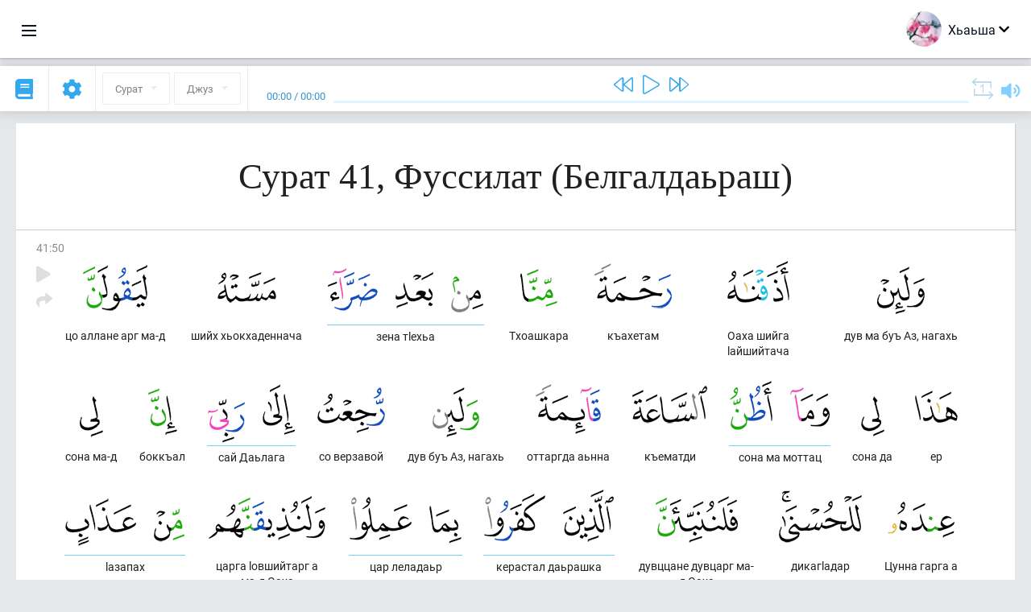

--- FILE ---
content_type: text/html; charset=UTF-8
request_url: https://inh.quranacademy.org/quran/41:50
body_size: 8158
content:
<!DOCTYPE html>
<html lang="inh" dir="ltr">
  <head>
    <meta charset="utf-8">
    <title>Сура 41 Фуссилат (Белгалдаьраш). Читать и слушать Коран · Академия Корана</title>
    <meta name="description" content="Читать и слушать Коран: Арабский, перевод, перевод по словам и толкование (тафсир). Сура 41 Фуссилат (Белгалдаьраш). Доступные переводы: .">

    <meta name="keywords" content="Деша, Слушать, Коран, quran.surah, quran.ayah, Белгалдаьраш, Фуссилат">

    <meta http-equiv="X-UA-Compatible" content="IE=edge">
    <meta name="viewport" content="width=device-width, initial-scale=1, user-scalable=no">


<script>
    window.Loader = new function () {
        var self = this

        this.onFullLoadFirstCallbacks = [];
        this.onFullLoadCallbacks = [];

        this.isLoaded = false;

        this.loadedStylesheets = [];

        function runCallbacks(callbacks) {
            var errors = [];

            callbacks.map(function (callback) {
                try {
                    callback();
                } catch (e) {
                    errors.push(e);
                }
            });

            return errors
        }

        this.onFullLoad = function(callback) {
            if (this.isLoaded) {
                callback();
            } else {
                this.onFullLoadCallbacks.push(callback);
            }
        };

        this.onFullLoadFirst = function(callback) {
            if (this.isLoaded) {
                callback();
            } else {
                this.onFullLoadFirstCallbacks.push(callback);
            }
        };

        this.loaded = function () {
            const firstCallbackErrors = runCallbacks(this.onFullLoadFirstCallbacks);
            const callbackErrors = runCallbacks(this.onFullLoadCallbacks);

            this.isLoaded = true;

            firstCallbackErrors.map(function (e) {
                throw e;
            });

            callbackErrors.map(function (e) {
                throw e;
            });
        };
    };
</script><link rel="shortcut icon" href="/favicons/favicon.ico" type="image/x-icon">
<link rel="icon" type="image/png" href="/favicons/favicon-32x32.png" sizes="32x32">
<link rel="icon" type="image/png" href="/favicons/android-chrome-192x192.png" sizes="192x192">
<link rel="icon" type="image/png" href="/favicons/favicon-96x96.png" sizes="96x96">
<link rel="icon" type="image/png" href="/favicons/favicon-16x16.png" sizes="16x16">
<link rel="apple-touch-icon" sizes="57x57" href="/favicons/apple-touch-icon-57x57.png">
<link rel="apple-touch-icon" sizes="60x60" href="/favicons/apple-touch-icon-60x60.png">
<link rel="apple-touch-icon" sizes="72x72" href="/favicons/apple-touch-icon-72x72.png">
<link rel="apple-touch-icon" sizes="76x76" href="/favicons/apple-touch-icon-76x76.png">
<link rel="apple-touch-icon" sizes="114x114" href="/favicons/apple-touch-icon-114x114.png">
<link rel="apple-touch-icon" sizes="120x120" href="/favicons/apple-touch-icon-120x120.png">
<link rel="apple-touch-icon" sizes="144x144" href="/favicons/apple-touch-icon-144x144.png">
<link rel="apple-touch-icon" sizes="152x152" href="/favicons/apple-touch-icon-152x152.png">
<link rel="apple-touch-icon" sizes="180x180" href="/favicons/apple-touch-icon-180x180.png">
<link rel="manifest" href="/favicons/manifest.json">
<meta name="msapplication-TileColor" content="#5e1596">
<meta name="msapplication-TileImage" content="/favicons/mstile-144x144.png">
<meta name="msapplication-config" content="/favicons/browserconfig.xml">
<meta name="theme-color" content="#ffffff"><link rel="stylesheet" href="https://use.typekit.net/srz0rtf.css">

<link href="/compiled/browser/app.6a5c3dc06d11913ad7bb.css" rel="stylesheet" type="text/css" />
<script type="application/ld+json">
{
  "@context" : "http://schema.org",
  "@type" : "Organization",
  "name" : "Академия Корана",
  "url" : "https://inh.quranacademy.org",
  "description": "КъурIана Академе Iарбий мотт а КъурIан а моллагIча даржан тIара дIадоладенна Iомаде аьттув ба шун, иштта шун аьттув ба ТIеххьарча Йоазонах лаьца эггара лоархIамегIдар ха а.  ",
  "sameAs" : [
    "https://www.facebook.com/quranacademy",
    "https://twitter.com/quranacademy",
    "https://plus.google.com/u/0/+HolyQuranAcademy",
    "https://www.instagram.com/holyquranacademy",
    "https://www.youtube.com/holyquranacademy",
    "https://www.linkedin.com/company/quranacademy",
    "https://www.pinterest.com/holyquranworld",
    "https://soundcloud.com/quranacademy",
    "https://quranacademy.tumblr.com",
    "https://github.com/quranacademy",
    "https://vk.com/quranacademy",
    "https://medium.com/@quranacademy",
    "https://ok.ru/quranacademy",
    "https://telegram.me/quranacademy",
    "https://www.flickr.com/photos/quranacademy",
    "https://vk.com/holyquranworld"
  ]
}
</script>


<meta name="dmca-site-verification" content="ZjdvMVBwZ3UyN3ZpZ3JmVjQyeEZocExQalVLa21PMnRxZnowZnZpWEU2UT01" />



  </head>
  <body class="ltr-mode"><div id="react-module-6971894e212c1" class=" react-module-header"></div>
            <script>
                Loader.onFullLoadFirst(function () {
                    mountReactComponent('react-module-6971894e212c1', 'header', {"navigationMenuActiveItemCode":"quran","encyclopediaAvailable":false,"str":{"adminPanel":"\u0410\u0434\u043c\u0438\u043d\u0438\u0441\u0442\u0440\u0430\u0442\u043e\u0440\u0430 \u043a\u0435\u0440\u0442\u0435\u0440\u0430 \u043e\u0430\u0433I\u0443\u0432","bookmarks":"\u0417\u0430\u043a\u043b\u0430\u0434\u043a\u0438","encyclopedia":"\u042d\u043d\u0446\u0438\u043a\u043b\u043e\u043f\u0435\u0434\u0438","guest":"\u0425\u044c\u0430\u044c\u0448\u0430","help":"\u041f\u043e\u043c\u043e\u0449\u044c","interactiveLessons":"\u0418\u043d\u0442\u0435\u0440\u0430\u043a\u0442\u0438\u0432\u043d\u0438 \u0443\u0440\u043e\u043a\u0430\u0448","logIn":"\u0427\u0443\u0432\u0430\u043b\u0430 \/ \u0447\u0443\u044f\u043b\u0430","logOut":"\u0410\u0440\u0430\u0432\u0430\u043b\u0430","memorization":"\u0417\u0430\u0443\u0447\u0438\u0432\u0430\u043d\u0438\u0435 \u041a\u043e\u0440\u0430\u043d\u0430","profile":"\u041f\u0440\u043e\u0444\u0438\u043b\u044c","quran":"\u041a\u043e\u0440\u0430\u043d","settings":"\u041e\u0442\u0442\u0430\u043c\u0430\u0448","siteSections":"\u0420\u0430\u0437\u0434\u0435\u043b\u044b \u0441\u0430\u0439\u0442\u0430"},"urls":{"adminPanel":"https:\/\/inh.quranacademy.org\/admin","encyclopedia":"https:\/\/inh.quranacademy.org\/encyclopedia","helpCenter":"https:\/\/inh.quranacademy.org\/help","interactiveLessons":"https:\/\/inh.quranacademy.org\/courses","login":"https:\/\/inh.quranacademy.org\/login","memorization":"https:\/\/inh.quranacademy.org\/memorization","profile":"https:\/\/inh.quranacademy.org\/profile","quran":"https:\/\/inh.quranacademy.org\/quran","settings":"https:\/\/inh.quranacademy.org\/profile\/settings\/personal-information"}}, 'render', true)
                });
            </script>
        
    <div id="content">
<div class="page-container"><div id="react-module-6971894e1f595" class=" react-module-quran"></div>
            <script>
                Loader.onFullLoadFirst(function () {
                    mountReactComponent('react-module-6971894e1f595', 'quran', {"displayMode":"ayah","currentSuraNum":41,"currentSura":{"id":41,"basmala":true,"type_id":1,"ayats_count":54,"juz_num":24,"juz_page":13,"hizb_num":48,"hizb_page":5,"rub_num":190,"ayat_begin_id":4219,"ayat_end_id":4272,"number":41,"arabic_name":"\u0641\u0635\u0644\u062a","text":{"id":1434,"name":"\u0411\u0435\u043b\u0433\u0430\u043b\u0434\u0430\u044c\u0440\u0430\u0448","sura_id":41,"language_id":44,"transliteration":"\u0424\u0443\u0441\u0441\u0438\u043b\u0430\u0442","about_markdown":"","about_html":""}},"basmalaAyat":{"id":1,"surahNumber":1,"juzNumber":1,"number":1,"sajdah":false,"wordGroups":[{"id":2275563,"ayahId":1,"surahNumber":1,"ayahNumber":1,"index":0,"text":"\u0410\u043b\u043b\u0430\u0445l\u0430 \u0446l\u0435\u0440\u0430\u0446\u0430","words":[{"id":1,"surahNumber":1,"ayahNumber":1,"order":1,"hasOwnImage":true,"imageWidth":88,"imageHeight":100,"text":"\u0410\u043b\u043b\u0430\u0445l\u0430 \u0446l\u0435\u0440\u0430\u0446\u0430"},{"id":2,"surahNumber":1,"ayahNumber":1,"order":2,"hasOwnImage":true,"imageWidth":40,"imageHeight":100,"text":"*"}],"isLastWordGroupOfAyah":false},{"id":2275564,"ayahId":1,"surahNumber":1,"ayahNumber":1,"index":1,"text":"\u041a\u044a\u0430\u0445\u0435\u0442\u0430\u043c\u0435 \u0432\u043e\u043b\u0447\u0430","words":[{"id":3,"surahNumber":1,"ayahNumber":1,"order":3,"hasOwnImage":true,"imageWidth":131,"imageHeight":100,"text":"\u041a\u044a\u0430\u0445\u0435\u0442\u0430\u043c\u0435 \u0432\u043e\u043b\u0447\u0430"}],"isLastWordGroupOfAyah":false},{"id":2275565,"ayahId":1,"surahNumber":1,"ayahNumber":1,"index":2,"text":"\u041a\u044a\u0430\u0445\u0435\u0442\u0430\u043c \u0431\u0435\u0448 \u0432\u043e\u043b\u0447\u0430","words":[{"id":4,"surahNumber":1,"ayahNumber":1,"order":4,"hasOwnImage":true,"imageWidth":92,"imageHeight":100,"text":"\u041a\u044a\u0430\u0445\u0435\u0442\u0430\u043c \u0431\u0435\u0448 \u0432\u043e\u043b\u0447\u0430"}],"isLastWordGroupOfAyah":true}]},"ayats":[{"id":4268,"surahNumber":41,"juzNumber":25,"number":50,"sajdah":false,"wordGroups":[{"id":2329156,"ayahId":4268,"surahNumber":41,"ayahNumber":50,"index":0,"text":"\u0434\u0443\u0432 \u043c\u0430 \u0431\u0443\u044a \u0410\u0437, \u043d\u0430\u0433\u0430\u0445\u044c","words":[{"id":62086,"surahNumber":41,"ayahNumber":50,"order":1,"hasOwnImage":true,"imageWidth":59,"imageHeight":100,"text":"\u0434\u0443\u0432 \u043c\u0430 \u0431\u0443\u044a \u0410\u0437, \u043d\u0430\u0433\u0430\u0445\u044c"}],"isLastWordGroupOfAyah":false},{"id":2329157,"ayahId":4268,"surahNumber":41,"ayahNumber":50,"index":1,"text":"\u041e\u0430\u0445\u0430 \u0448\u0438\u0439\u0433\u0430 l\u0430\u0439\u0448\u0438\u0439\u0442\u0430\u0447\u0430","words":[{"id":62087,"surahNumber":41,"ayahNumber":50,"order":2,"hasOwnImage":true,"imageWidth":77,"imageHeight":100,"text":"\u041e\u0430\u0445\u0430 \u0448\u0438\u0439\u0433\u0430 l\u0430\u0439\u0448\u0438\u0439\u0442\u0430\u0447\u0430"}],"isLastWordGroupOfAyah":false},{"id":2329158,"ayahId":4268,"surahNumber":41,"ayahNumber":50,"index":2,"text":"\u043a\u044a\u0430\u0445\u0435\u0442\u0430\u043c","words":[{"id":62088,"surahNumber":41,"ayahNumber":50,"order":3,"hasOwnImage":true,"imageWidth":96,"imageHeight":100,"text":"\u043a\u044a\u0430\u0445\u0435\u0442\u0430\u043c"}],"isLastWordGroupOfAyah":false},{"id":2329159,"ayahId":4268,"surahNumber":41,"ayahNumber":50,"index":3,"text":"\u0422\u0445\u043e\u0430\u0448\u043a\u0430\u0440\u0430","words":[{"id":62089,"surahNumber":41,"ayahNumber":50,"order":4,"hasOwnImage":true,"imageWidth":46,"imageHeight":100,"text":"\u0422\u0445\u043e\u0430\u0448\u043a\u0430\u0440\u0430"}],"isLastWordGroupOfAyah":false},{"id":2329160,"ayahId":4268,"surahNumber":41,"ayahNumber":50,"index":4,"text":"\u0437\u0435\u043d\u0430 \u0442l\u0435\u0445\u044c\u0430","words":[{"id":62090,"surahNumber":41,"ayahNumber":50,"order":5,"hasOwnImage":true,"imageWidth":40,"imageHeight":100,"text":"\u0437\u0435\u043d\u0430 \u0442l\u0435\u0445\u044c\u0430"},{"id":62091,"surahNumber":41,"ayahNumber":50,"order":6,"hasOwnImage":true,"imageWidth":47,"imageHeight":100,"text":"*"},{"id":62092,"surahNumber":41,"ayahNumber":50,"order":7,"hasOwnImage":true,"imageWidth":62,"imageHeight":100,"text":"*"}],"isLastWordGroupOfAyah":false},{"id":2329161,"ayahId":4268,"surahNumber":41,"ayahNumber":50,"index":5,"text":"\u0448\u0438\u0439\u0445 \u0445\u044c\u043e\u043a\u0445\u0430\u0434\u0435\u043d\u043d\u0430\u0447\u0430","words":[{"id":62093,"surahNumber":41,"ayahNumber":50,"order":8,"hasOwnImage":true,"imageWidth":73,"imageHeight":100,"text":"\u0448\u0438\u0439\u0445 \u0445\u044c\u043e\u043a\u0445\u0430\u0434\u0435\u043d\u043d\u0430\u0447\u0430"}],"isLastWordGroupOfAyah":false},{"id":2329162,"ayahId":4268,"surahNumber":41,"ayahNumber":50,"index":6,"text":"\u0446\u043e \u0430\u043b\u043b\u0430\u043d\u0435 \u0430\u0440\u0433 \u043c\u0430-\u0434","words":[{"id":62094,"surahNumber":41,"ayahNumber":50,"order":9,"hasOwnImage":true,"imageWidth":80,"imageHeight":100,"text":"\u0446\u043e \u0430\u043b\u043b\u0430\u043d\u0435 \u0430\u0440\u0433 \u043c\u0430-\u0434"}],"isLastWordGroupOfAyah":false},{"id":2329163,"ayahId":4268,"surahNumber":41,"ayahNumber":50,"index":7,"text":"\u0435\u0440","words":[{"id":62095,"surahNumber":41,"ayahNumber":50,"order":10,"hasOwnImage":true,"imageWidth":53,"imageHeight":100,"text":"\u0435\u0440"}],"isLastWordGroupOfAyah":false},{"id":2329164,"ayahId":4268,"surahNumber":41,"ayahNumber":50,"index":8,"text":"\u0441\u043e\u043d\u0430 \u0434\u0430","words":[{"id":62096,"surahNumber":41,"ayahNumber":50,"order":11,"hasOwnImage":true,"imageWidth":29,"imageHeight":100,"text":"\u0441\u043e\u043d\u0430 \u0434\u0430"}],"isLastWordGroupOfAyah":false},{"id":2329165,"ayahId":4268,"surahNumber":41,"ayahNumber":50,"index":9,"text":"\u0441\u043e\u043d\u0430 \u043c\u0430 \u043c\u043e\u0442\u0442\u0430\u0446","words":[{"id":62097,"surahNumber":41,"ayahNumber":50,"order":12,"hasOwnImage":true,"imageWidth":49,"imageHeight":100,"text":"\u0441\u043e\u043d\u0430 \u043c\u0430 \u043c\u043e\u0442\u0442\u0430\u0446"},{"id":62098,"surahNumber":41,"ayahNumber":50,"order":13,"hasOwnImage":true,"imageWidth":53,"imageHeight":100,"text":"*"}],"isLastWordGroupOfAyah":false},{"id":2329166,"ayahId":4268,"surahNumber":41,"ayahNumber":50,"index":10,"text":"\u043a\u044a\u0435\u043c\u0430\u0442\u0434\u0438","words":[{"id":62099,"surahNumber":41,"ayahNumber":50,"order":14,"hasOwnImage":true,"imageWidth":93,"imageHeight":100,"text":"\u043a\u044a\u0435\u043c\u0430\u0442\u0434\u0438"}],"isLastWordGroupOfAyah":false},{"id":2329167,"ayahId":4268,"surahNumber":41,"ayahNumber":50,"index":11,"text":"\u043e\u0442\u0442\u0430\u0440\u0433\u0434\u0430 \u0430\u044c\u043d\u043d\u0430","words":[{"id":62100,"surahNumber":41,"ayahNumber":50,"order":15,"hasOwnImage":true,"imageWidth":81,"imageHeight":100,"text":"\u043e\u0442\u0442\u0430\u0440\u0433\u0434\u0430 \u0430\u044c\u043d\u043d\u0430"}],"isLastWordGroupOfAyah":false},{"id":2329168,"ayahId":4268,"surahNumber":41,"ayahNumber":50,"index":12,"text":"\u0434\u0443\u0432  \u0431\u0443\u044a \u0410\u0437, \u043d\u0430\u0433\u0430\u0445\u044c","words":[{"id":62101,"surahNumber":41,"ayahNumber":50,"order":16,"hasOwnImage":true,"imageWidth":58,"imageHeight":100,"text":"\u0434\u0443\u0432  \u0431\u0443\u044a \u0410\u0437, \u043d\u0430\u0433\u0430\u0445\u044c"}],"isLastWordGroupOfAyah":false},{"id":2329169,"ayahId":4268,"surahNumber":41,"ayahNumber":50,"index":13,"text":"\u0441\u043e \u0432\u0435\u0440\u0437\u0430\u0432\u043e\u0439","words":[{"id":62102,"surahNumber":41,"ayahNumber":50,"order":17,"hasOwnImage":true,"imageWidth":84,"imageHeight":100,"text":"\u0441\u043e \u0432\u0435\u0440\u0437\u0430\u0432\u043e\u0439"}],"isLastWordGroupOfAyah":false},{"id":2329170,"ayahId":4268,"surahNumber":41,"ayahNumber":50,"index":14,"text":"\u0441\u0430\u0439 \u0414\u0430\u044c\u043b\u0430\u0433\u0430","words":[{"id":62103,"surahNumber":41,"ayahNumber":50,"order":18,"hasOwnImage":true,"imageWidth":40,"imageHeight":100,"text":"\u0441\u0430\u0439 \u0414\u0430\u044c\u043b\u0430\u0433\u0430"},{"id":62104,"surahNumber":41,"ayahNumber":50,"order":19,"hasOwnImage":true,"imageWidth":46,"imageHeight":100,"text":"*"}],"isLastWordGroupOfAyah":false},{"id":2329171,"ayahId":4268,"surahNumber":41,"ayahNumber":50,"index":15,"text":"\u0431\u043e\u043a\u043a\u044a\u0430\u043b","words":[{"id":62105,"surahNumber":41,"ayahNumber":50,"order":20,"hasOwnImage":true,"imageWidth":36,"imageHeight":100,"text":"\u0431\u043e\u043a\u043a\u044a\u0430\u043b"}],"isLastWordGroupOfAyah":false},{"id":2329172,"ayahId":4268,"surahNumber":41,"ayahNumber":50,"index":16,"text":"\u0441\u043e\u043d\u0430 \u043c\u0430-\u0434","words":[{"id":62106,"surahNumber":41,"ayahNumber":50,"order":21,"hasOwnImage":true,"imageWidth":29,"imageHeight":100,"text":"\u0441\u043e\u043d\u0430 \u043c\u0430-\u0434"}],"isLastWordGroupOfAyah":false},{"id":2329173,"ayahId":4268,"surahNumber":41,"ayahNumber":50,"index":17,"text":"\u0426\u0443\u043d\u043d\u0430 \u0433\u0430\u0440\u0433\u0430 \u0430","words":[{"id":62107,"surahNumber":41,"ayahNumber":50,"order":22,"hasOwnImage":true,"imageWidth":83,"imageHeight":100,"text":"\u0426\u0443\u043d\u043d\u0430 \u0433\u0430\u0440\u0433\u0430 \u0430"}],"isLastWordGroupOfAyah":false},{"id":2329174,"ayahId":4268,"surahNumber":41,"ayahNumber":50,"index":18,"text":"\u0434\u0438\u043a\u0430\u0433l\u0430\u0434\u0430\u0440","words":[{"id":62108,"surahNumber":41,"ayahNumber":50,"order":23,"hasOwnImage":true,"imageWidth":103,"imageHeight":100,"text":"\u0434\u0438\u043a\u0430\u0433l\u0430\u0434\u0430\u0440"}],"isLastWordGroupOfAyah":false},{"id":2329175,"ayahId":4268,"surahNumber":41,"ayahNumber":50,"index":19,"text":"\u0434\u0443\u0432\u0446\u0446\u0430\u043d\u0435 \u0434\u0443\u0432\u0446\u0430\u0440\u0433 \u043c\u0430-\u0434 \u041e\u0430\u0445\u0430","words":[{"id":62109,"surahNumber":41,"ayahNumber":50,"order":24,"hasOwnImage":true,"imageWidth":102,"imageHeight":100,"text":"\u0434\u0443\u0432\u0446\u0446\u0430\u043d\u0435 \u0434\u0443\u0432\u0446\u0430\u0440\u0433 \u043c\u0430-\u0434 \u041e\u0430\u0445\u0430"}],"isLastWordGroupOfAyah":false},{"id":2329176,"ayahId":4268,"surahNumber":41,"ayahNumber":50,"index":20,"text":"\u043a\u0435\u0440\u0430\u0441\u0442\u0430\u043b \u0434\u0430\u044c\u0440\u0430\u0448\u043a\u0430","words":[{"id":62110,"surahNumber":41,"ayahNumber":50,"order":25,"hasOwnImage":true,"imageWidth":63,"imageHeight":100,"text":"\u043a\u0435\u0440\u0430\u0441\u0442\u0430\u043b \u0434\u0430\u044c\u0440\u0430\u0448\u043a\u0430"},{"id":62111,"surahNumber":41,"ayahNumber":50,"order":26,"hasOwnImage":true,"imageWidth":76,"imageHeight":100,"text":"*"}],"isLastWordGroupOfAyah":false},{"id":2329177,"ayahId":4268,"surahNumber":41,"ayahNumber":50,"index":21,"text":"\u0446\u0430\u0440 \u043b\u0435\u043b\u0430\u0434\u0430\u044c\u0440","words":[{"id":62112,"surahNumber":41,"ayahNumber":50,"order":27,"hasOwnImage":true,"imageWidth":40,"imageHeight":100,"text":"\u0446\u0430\u0440 \u043b\u0435\u043b\u0430\u0434\u0430\u044c\u0440"},{"id":62113,"surahNumber":41,"ayahNumber":50,"order":28,"hasOwnImage":true,"imageWidth":77,"imageHeight":100,"text":"*"}],"isLastWordGroupOfAyah":false},{"id":2329178,"ayahId":4268,"surahNumber":41,"ayahNumber":50,"index":22,"text":"\u0446\u0430\u0440\u0433\u0430 l\u043e\u0432\u0448\u0438\u0439\u0442\u0430\u0440\u0433 \u0430 \u043c\u0430-\u0434 \u041e\u0430\u0445\u0430","words":[{"id":62114,"surahNumber":41,"ayahNumber":50,"order":29,"hasOwnImage":true,"imageWidth":145,"imageHeight":100,"text":"\u0446\u0430\u0440\u0433\u0430 l\u043e\u0432\u0448\u0438\u0439\u0442\u0430\u0440\u0433 \u0430 \u043c\u0430-\u0434 \u041e\u0430\u0445\u0430"}],"isLastWordGroupOfAyah":false},{"id":2329179,"ayahId":4268,"surahNumber":41,"ayahNumber":50,"index":23,"text":"l\u0430\u0437\u0430\u043f\u0430\u0445","words":[{"id":62115,"surahNumber":41,"ayahNumber":50,"order":30,"hasOwnImage":true,"imageWidth":38,"imageHeight":100,"text":"l\u0430\u0437\u0430\u043f\u0430\u0445"},{"id":62116,"surahNumber":41,"ayahNumber":50,"order":31,"hasOwnImage":true,"imageWidth":88,"imageHeight":100,"text":"*"}],"isLastWordGroupOfAyah":false},{"id":2329180,"ayahId":4268,"surahNumber":41,"ayahNumber":50,"index":24,"text":"\u043a\u044a\u0438\u0437\u0430, \u0448\u043e\u0430\u0433\u0430","words":[{"id":62117,"surahNumber":41,"ayahNumber":50,"order":32,"hasOwnImage":true,"imageWidth":70,"imageHeight":100,"text":"\u043a\u044a\u0438\u0437\u0430, \u0448\u043e\u0430\u0433\u0430"}],"isLastWordGroupOfAyah":true}]}],"bookmarks":[],"currentJuzNum":25,"pageCount":null,"currentPage":null,"ayatsPerPage":null,"mushafPageNumber":482,"customTranslationIds":null,"currentRecitation":{"urlMask":"https:\/\/quran-audio.quranacademy.org\/by-ayah\/Mishari_Rashid_Al-Afasy_128kbps\/{sura}\/{ayat}.mp3","padZeros":true},"str":{"autoScrollDuringPlayback":"\u0410\u0432\u0442\u043e\u0441\u043a\u0440\u043e\u043b\u043b \u043f\u0440\u0438 \u0432\u043e\u0441\u043f\u0440\u043e\u0438\u0437\u0432\u0435\u0434\u0435\u043d\u0438\u0438","ayat":"\u0410\u044f\u0442","commonSettings":"\u041e\u0431\u0449\u0438\u0435","continuousReading":"\u0425\u0430\u0434\u0434\u0430\u043d\u0437\u0430 \u0434\u0435\u0448\u0430\u0440","copiedToClipboard":"\u0421\u0441\u044b\u043b\u043a\u0430 \u0441\u043a\u043e\u043f\u0438\u0440\u043e\u0432\u0430\u043d\u0430 \u0432 \u0431\u0443\u0444\u0435\u0440 \u043e\u0431\u043c\u0435\u043d\u0430","error":"\u0413I\u0430\u043b\u0430\u0442","errorLoadingPage":"\u041e\u0448\u0438\u0431\u043a\u0430 \u043f\u0440\u0438 \u0437\u0430\u0433\u0440\u0443\u0437\u043a\u0435 \u0441\u0442\u0440\u0430\u043d\u0438\u0446\u044b","juz":"\u0414\u0436\u0443\u0437","reciter":"\u041a\u044a\u043e\u0430\u0440\u0435","searchPlaceholder":"\u041f\u043e\u0438\u0441\u043a...","select":"\u0425\u0430\u0440\u0436\u0430","sura":"\u0421\u0443\u0440\u0430\u0442","tajweedRulesHighlighting":"\u041f\u043e\u0434\u0441\u0432\u0435\u0442\u043a\u0430 \u0442\u0430\u0434\u0436\u0432\u0438\u0434\u0430","translationsAndTafseers":"\u041f\u0435\u0440\u0435\u0432\u043e\u0434\u044b \u0438 \u0442\u0430\u0444\u0441\u0438\u0440\u044b","quran":"\u0414\u0435\u0437\u0430 \u041a\u044a\u0443\u0440I\u0430\u043d","withWordsHighlighting":"\u0421 \u043f\u043e\u0434\u0441\u0432\u0435\u0442\u043a\u043e\u0439 \u0441\u043b\u043e\u0432","wordByWordTranslation":"\u0414\u0435\u0448\u0430\u0448\u043a\u0430 \u0433I\u043e\u043b\u043b\u0430 \u0434\u0430\u044c \u0442\u0430\u0440\u0436\u0430\u043c","wordByWordTranslationLanguage":"\u0414\u0435\u0448\u0430\u0448\u0442\u0430 \u0442I\u0430\u0433I\u043e\u043b\u043b\u0430  \u0442\u0430\u0440\u0436\u0430\u043c\u0430 \u043c\u043e\u0442\u0442"}}, 'render', false)
                });
            </script>
        
</div>

<script>
    var metaViewPort = document.querySelector('meta[name="viewport"]')

            metaViewPort.setAttribute('content', 'width=device-width, initial-scale=1, user-scalable=no')
    </script>

    </div><div id="react-module-6971894e21346" class=" react-module-whats-new-alert"></div>
            <script>
                Loader.onFullLoadFirst(function () {
                    mountReactComponent('react-module-6971894e21346', 'whats-new-alert', {"str":{"whatsNew":"\u0427\u0442\u043e \u043d\u043e\u0432\u043e\u0433\u043e?"},"apiUrls":{"getUpdates":"https:\/\/inh.quranacademy.org\/whats-new\/updates"}}, 'render', false)
                });
            </script>
        <div id="react-module-6971894e22269" class=" react-module-footer"></div>
            <script>
                Loader.onFullLoadFirst(function () {
                    mountReactComponent('react-module-6971894e22269', 'footer', {"androidAppLink":"https:\/\/play.google.com\/store\/apps\/details?id=org.quranacademy.quran","helpCenterAvailable":true,"iosAppLink":"https:\/\/apps.apple.com\/ru\/app\/quran-academy-reader\/id1481765206","str":{"aboutProject":"\u041f\u0440\u043e\u0435\u043a\u0442\u0430\u0445 \u043b\u0430\u044c\u0446\u0430","blog":"\u0411\u043b\u043e\u0433","contacts":"\u041a\u043e\u043d\u0442\u0430\u043a\u0442\u044b","contribute":"\u0414\u0430\u043a\u044a\u0430\u043b\u0430\u0446\u0430","currentFeatures":"\u0425I\u0430\u043d\u0437\u0430\u0440\u0430 \u0442\u0430\u0440\u043e\u043d\u0430\u0448","followUsInSocialMedia":"\u041c\u044b \u0432 \u0441\u043e\u0446. \u0441\u0435\u0442\u044f\u0445","helpCenter":"\u041d\u043e\u0432\u043a\u044a\u043e\u0441\u0442\u0430\u043b \u0434\u0430\u0440\u0430 \u0426\u0435\u043d\u0442\u0440","mobileApp":"\u041c\u043e\u0431\u0438\u043b\u044c\u043d\u0438 \u043f\u0440\u0438\u043b\u043e\u0436\u0435\u043d\u0438","ourPartners":"\u0422\u0445\u0430 \u043d\u043e\u0432\u043a\u044a\u043e\u0441\u0442\u0438\u0439","partnersWidget":"\u041d\u043e\u0432\u043a\u044a\u043e\u0441\u0442\u0430\u0448\u0442\u0430 \u043b\u0430\u044c\u0440\u0445I\u0430 \u0432\u0438\u0434\u0436\u0435\u0442","privacyPolicy":"\u041f\u0440\u0430\u0432\u0438\u043b\u0430 \u043a\u043e\u043d\u0444\u0438\u0434\u0435\u043d\u0446\u0438\u0430\u043b\u044c\u043d\u043e\u0441\u0442\u0438","radio":"\u0420\u0430\u0434\u0438\u043e","support":"\u0425\u0435\u0442\u0430\u0440\u0430\u0448\u0438 \u0442I\u0430\u0434\u0443\u043b\u043b\u0430\u0440\u0430\u0448\u0438","termsOfUse":"\u041f\u0430\u0439\u0434\u0430 \u044d\u0446\u0430 \u0442I\u0430\u0434\u043e\u0436\u0430\u0434\u0430\u044c\u0440\u0430\u0448"},"urls":{"privacyPolicy":"https:\/\/inh.quranacademy.org\/page\/1--","termsOfUse":"https:\/\/inh.quranacademy.org\/page\/2-"}}, 'render', true)
                });
            </script>
        <div id="react-module-6971894e2228b" class=" react-module-toastify"></div>
            <script>
                Loader.onFullLoadFirst(function () {
                    mountReactComponent('react-module-6971894e2228b', 'toastify', {"keepMounted":true}, 'render', false)
                });
            </script>
        <script src="https://inh.quranacademy.org/ui-strings/inh?1746213792"></script>

    <script>
        ENV = {"avatarDimensions":[200,100,50],"appVersion":"062e8d11e8d8af2fe39585b2ba4e4927554168f8","csrfToken":"LyGqmh2ujGTYAbJdP7GIURFH0Mcu6FpCoKfUVDWm","currentLanguage":{"id":44,"code":"inh","active":true,"is_default":false,"locale":"ru_RU","yandex_language_id":1,"is_rtl":false,"fallback_language_id":1,"level":2,"code_iso1":null,"code_iso3":"inh","original_name":"\u0413l\u0430\u043b\u0433I\u0430\u0439"},"debug":false,"domain":"quranacademy.org","environment":"production","isGuest":true,"languages":[{"id":3,"code":"ar","scriptDirection":"rtl","name":"l\u0430\u0440\u0431\u0438\u0439","originalName":"\u0627\u0644\u0639\u0631\u0628\u064a\u0629","fallbackLanguageId":2},{"id":43,"code":"ba","scriptDirection":"ltr","name":"\u0411\u0430\u0448\u043a\u0438\u0440\u0438\u0439","originalName":"\u0411\u0430\u0448\u04a1\u043e\u0440\u0442","fallbackLanguageId":1},{"id":4,"code":"az","scriptDirection":"ltr","name":"\u0433l\u0430\u0436\u0430\u0440\u043e","originalName":"Az\u0259rbaycan dili","fallbackLanguageId":1},{"id":44,"code":"inh","scriptDirection":"ltr","name":"\u0413l\u0430\u043b\u0433I\u0430\u0439","originalName":"\u0413l\u0430\u043b\u0433I\u0430\u0439","fallbackLanguageId":1},{"id":45,"code":"av","scriptDirection":"ltr","name":"\u0416l\u0430\u0439\u0445\u043e","originalName":"\u0410\u0432\u0430\u0440 \u043c\u0430\u0446\u0304I","fallbackLanguageId":1},{"id":2,"code":"en","scriptDirection":"ltr","name":"\u0438\u043d\u0433\u0430\u043b\u0441\u0438\u0439","originalName":"English","fallbackLanguageId":1},{"id":40,"code":"kk","scriptDirection":"ltr","name":"\u041a\u0430\u0437\u0430\u0445\u0438\u0439","originalName":"\u049a\u0430\u0437\u0430\u049b \u0442\u0456\u043b\u0456","fallbackLanguageId":1},{"id":46,"code":"ce","scriptDirection":"ltr","name":"\u041d\u043e\u0445\u0447\u0438\u0439","originalName":"\u041d\u043e\u0445\u0447\u0438\u0439","fallbackLanguageId":1},{"id":5,"code":"tg","scriptDirection":"ltr","name":"\u0422\u0430\u0434\u0436\u0438\u043a\u0438\u0439","originalName":"\u0422\u043e\u04b7\u0438\u043a\u04e3","fallbackLanguageId":1},{"id":6,"code":"tr","scriptDirection":"ltr","name":"\u0422\u0443\u0440\u043a\u0438\u0439","originalName":"T\u00fcrk\u00e7e","fallbackLanguageId":2},{"id":39,"code":"uz","scriptDirection":"ltr","name":"\u0423\u0437\u0431\u0435\u043a\u0438\u0439","originalName":"O'zbek","fallbackLanguageId":1},{"id":41,"code":"fr","scriptDirection":"ltr","name":"\u0444\u0440\u0435\u043d\u0433l\u0435","originalName":"Fran\u00e7ais","fallbackLanguageId":2},{"id":1,"code":"ru","scriptDirection":"ltr","name":"\u042d\u0440\u0441\u0438\u0439","originalName":"\u0420\u0443\u0441\u0441\u043a\u0438\u0439","fallbackLanguageId":null},{"id":52,"code":"id","scriptDirection":"ltr","name":"\u0418\u043d\u0434\u043e\u043d\u0435\u0437\u0438\u0439\u0441\u043a\u0438\u0439","originalName":"Bahasa Indonesia","fallbackLanguageId":2},{"id":85,"code":"sw","scriptDirection":"ltr","name":"\u0421\u0443\u0430\u0445\u0438\u043b\u0438","originalName":"Kiswahili","fallbackLanguageId":2},{"id":78,"code":"ur","scriptDirection":"rtl","name":"\u0423\u0440\u0434\u0443","originalName":"\u0627\u0631\u062f\u0648","fallbackLanguageId":66},{"id":55,"code":"ha","scriptDirection":"ltr","name":"\u0425\u0430\u0443\u0441\u0430","originalName":"Hausa","fallbackLanguageId":2},{"id":68,"code":"am","scriptDirection":"ltr","name":"\u0410\u043c\u0445\u0430\u0440\u0441\u043a\u0438\u0439","originalName":"\u12a0\u121b\u122d\u129b","fallbackLanguageId":2},{"id":80,"code":"el","scriptDirection":"ltr","name":"\u0413\u0440\u0435\u0447\u0435\u0441\u043a\u0438\u0439","originalName":"\u0395\u03bb\u03bb\u03b7\u03bd\u03b9\u03ba\u03ac","fallbackLanguageId":2},{"id":48,"code":"lez","scriptDirection":"ltr","name":"\u041b\u0435\u0437\u0433\u0438\u043d\u0441\u043a\u0438\u0439","originalName":"\u041b\u0435\u0437\u0433\u0438","fallbackLanguageId":1},{"id":62,"code":"bs","scriptDirection":"ltr","name":"\u0411\u043e\u0441\u043d\u0438\u0439\u0441\u043a\u0438\u0439","originalName":"Bosanski","fallbackLanguageId":2},{"id":67,"code":"ja","scriptDirection":"ltr","name":"\u042f\u043f\u043e\u043d\u0441\u043a\u0438\u0439","originalName":"\u65e5\u672c\u8a9e","fallbackLanguageId":2},{"id":50,"code":"bn","scriptDirection":"ltr","name":"\u0411\u0435\u043d\u0433\u0430\u043b\u044c\u0441\u043a\u0438\u0439","originalName":"\u09ac\u09be\u0982\u09b2\u09be","fallbackLanguageId":2},{"id":51,"code":"ne","scriptDirection":"ltr","name":"\u041d\u0435\u043f\u0430\u043b\u044c\u0441\u043a\u0438\u0439","originalName":"\u0928\u0947\u092a\u093e\u0932\u0940","fallbackLanguageId":2},{"id":76,"code":"sv","scriptDirection":"ltr","name":"\u0428\u0432\u0435\u0434\u0441\u043a\u0438\u0439","originalName":"Svenska","fallbackLanguageId":2},{"id":69,"code":"ko","scriptDirection":"ltr","name":"\u041a\u043e\u0440\u0435\u0439\u0441\u043a\u0438\u0439","originalName":"\ud55c\uad6d\uc5b4","fallbackLanguageId":2},{"id":81,"code":"he","scriptDirection":"rtl","name":"\u0418\u0432\u0440\u0438\u0442","originalName":"\u05e2\u05d1\u05e8\u05d9\u05ea","fallbackLanguageId":2},{"id":79,"code":"kbd","scriptDirection":"ltr","name":"\u041a\u0430\u0431\u0430\u0440\u0434\u0438\u043d\u043e-\u0447\u0435\u0440\u043a\u0435\u0441\u0441\u043a\u0438\u0439","originalName":"\u0410\u0434\u044b\u0433\u044d\u0431\u0437\u044d","fallbackLanguageId":1},{"id":59,"code":"es","scriptDirection":"ltr","name":"\u0418\u0441\u043f\u0430\u043d\u0441\u043a\u0438\u0439","originalName":"Espa\u00f1ol","fallbackLanguageId":2},{"id":84,"code":"mo","scriptDirection":"ltr","name":"\u041c\u043e\u043b\u0434\u0430\u0432\u0441\u043a\u0438\u0439","originalName":"Moldoveneasc\u0103","fallbackLanguageId":75},{"id":74,"code":"pt","scriptDirection":"ltr","name":"\u041f\u043e\u0440\u0442\u0443\u0433\u0430\u043b\u044c\u0441\u043a\u0438\u0439","originalName":"Portugu\u00eas","fallbackLanguageId":2},{"id":54,"code":"ka","scriptDirection":"ltr","name":"\u0413\u0440\u0443\u0437\u0438\u043d\u0441\u043a\u0438\u0439","originalName":"\u10e5\u10d0\u10e0\u10d7\u10e3\u10da\u10d8","fallbackLanguageId":2},{"id":53,"code":"bg","scriptDirection":"ltr","name":"\u0411\u043e\u043b\u0433\u0430\u0440\u0441\u043a\u0438\u0439","originalName":"\u0411\u044a\u043b\u0433\u0430\u0440\u0441\u043a\u0438","fallbackLanguageId":1},{"id":58,"code":"uk","scriptDirection":"ltr","name":"\u0423\u043a\u0440\u0430\u0438\u043d\u0441\u043a\u0438\u0439","originalName":"\u0423\u043a\u0440\u0430\u0457\u043d\u0441\u044c\u043a\u0430","fallbackLanguageId":1},{"id":86,"code":"ug","scriptDirection":"rtl","name":"\u0423\u0439\u0433\u0443\u0440\u0441\u043a\u0438\u0439","originalName":"\u0626\u06c7\u064a\u063a\u06c7\u0631\u0686\u06d5","fallbackLanguageId":2},{"id":49,"code":"ta","scriptDirection":"ltr","name":"\u0422\u0430\u043c\u0438\u043b\u044c\u0441\u043a\u0438\u0439","originalName":"\u0ba4\u0bae\u0bbf\u0bb4\u0bcd","fallbackLanguageId":2},{"id":70,"code":"ms","scriptDirection":"ltr","name":"\u041c\u0430\u043b\u0430\u0439\u0441\u043a\u0438\u0439","originalName":"Bahasa Melayu","fallbackLanguageId":2},{"id":60,"code":"it","scriptDirection":"ltr","name":"\u0418\u0442\u0430\u043b\u044c\u044f\u043d\u0441\u043a\u0438\u0439","originalName":"Italiano","fallbackLanguageId":2},{"id":75,"code":"ro","scriptDirection":"ltr","name":"\u0420\u0443\u043c\u044b\u043d\u0441\u043a\u0438\u0439","originalName":"Rom\u00e2n\u0103","fallbackLanguageId":2},{"id":61,"code":"sq","scriptDirection":"ltr","name":"\u0410\u043b\u0431\u0430\u043d\u0441\u043a\u0438\u0439","originalName":"Shqip","fallbackLanguageId":2},{"id":63,"code":"zh","scriptDirection":"ltr","name":"\u041a\u0438\u0442\u0430\u0439\u0441\u043a\u0438\u0439","originalName":"\u4e2d\u6587(\u7b80\u4f53)","fallbackLanguageId":2},{"id":82,"code":"krc","scriptDirection":"ltr","name":"\u041a\u0430\u0440\u0430\u0447\u0430\u0435\u0432\u043e-\u0431\u0430\u043b\u043a\u0430\u0440\u0441\u043a\u0438\u0439","originalName":"\u041a\u044a\u0430\u0440\u0430\u0447\u0430\u0439-\u043c\u0430\u043b\u043a\u044a\u0430\u0440","fallbackLanguageId":1},{"id":66,"code":"hi","scriptDirection":"ltr","name":"\u0425\u0438\u043d\u0434\u0438","originalName":"\u0939\u093f\u0928\u094d\u0926\u0940","fallbackLanguageId":2},{"id":57,"code":"tt","scriptDirection":"ltr","name":"\u0422\u0430\u0442\u0430\u0440\u0441\u043a\u0438\u0439","originalName":"\u0422\u0430\u0442\u0430\u0440\u0447\u0430","fallbackLanguageId":1},{"id":64,"code":"cs","scriptDirection":"ltr","name":"\u0427\u0435\u0448\u0441\u043a\u0438\u0439","originalName":"\u010ce\u0161tina","fallbackLanguageId":2},{"id":71,"code":"no","scriptDirection":"ltr","name":"\u041d\u043e\u0440\u0432\u0435\u0436\u0441\u043a\u0438\u0439 (\u0431\u0443\u043a\u043c\u043e\u043b)","originalName":"Norsk (bokm\u00e5l)","fallbackLanguageId":2},{"id":72,"code":"fa","scriptDirection":"rtl","name":"\u041f\u0435\u0440\u0441\u0438\u0434\u0441\u043a\u0438\u0439","originalName":"\u0641\u0627\u0631\u0633\u06cc\u200f","fallbackLanguageId":3},{"id":47,"code":"de","scriptDirection":"ltr","name":"\u041d\u0435\u043c\u0435\u0446\u043a\u0438\u0439","originalName":"Deutsch","fallbackLanguageId":2},{"id":83,"code":"ku","scriptDirection":"ltr","name":"\u041a\u0443\u0440\u0434\u0441\u043a\u0438\u0439","originalName":"Kurd\u00ee","fallbackLanguageId":2},{"id":77,"code":"th","scriptDirection":"ltr","name":"\u0422\u0430\u0439\u0441\u043a\u0438\u0439","originalName":"\u0e20\u0e32\u0e29\u0e32\u0e44\u0e17\u0e22","fallbackLanguageId":2},{"id":73,"code":"pl","scriptDirection":"ltr","name":"\u041f\u043e\u043b\u044c\u0441\u043a\u0438\u0439","originalName":"Polski","fallbackLanguageId":2},{"id":56,"code":"so","scriptDirection":"ltr","name":"\u0421\u043e\u043c\u0430\u043b\u0438\u0439\u0441\u043a\u0438\u0439","originalName":"Af-Soomaali","fallbackLanguageId":2},{"id":65,"code":"nl","scriptDirection":"ltr","name":"\u041d\u0438\u0434\u0435\u0440\u043b\u0430\u043d\u0434\u0441\u043a\u0438\u0439","originalName":"Nederlands","fallbackLanguageId":47}],"protocol":"https","rollbarEnabled":true,"rollbarToken":"031444658e4a4040a38ef6bb27379125","settings":{"quran_app_banner_closed":false,"media_players_volume":0.7,"admin_sidebar_opened":true,"admin_selected_quran_wbw_translations":[],"quran_ayats_translations":[],"quran_word_by_word_translation_enabled":true,"quran_word_by_word_translation":19,"quran_words_continuous_reading":false,"quran_tajweed_enabled":true,"quran_auto_scroll_during_playback_enabled":false,"quran_recitation_id":14,"quran_recitation_repeat_count":1,"interactive_lessons_layout":"new","puzzle_settings":true,"puzzle_level":20,"puzzle_ayat_recitation_id":11,"puzzle_is_audio":true,"puzzle_repeat_count":1,"puzzle_repeat_interval":0,"puzzle_is_tajweed":true,"puzzle_is_translation":true,"puzzle_language_id":1,"puzzle_is_strict_mode":false,"puzzle_add_words":false},"user":null,"yandexMetrikaKey":"44763238"}

        isNodeJs = false
    </script>

    <script src="/compiled/browser/app.4b8113e5f5306e3ecc4a.js"></script>
    <script async src="/compiled/browser/react.e1fa4e13232be61691cb.chunk.js"></script>


<script>
  (function(i,s,o,g,r,a,m){i['GoogleAnalyticsObject']=r;i[r]=i[r]||function(){
  (i[r].q=i[r].q||[]).push(arguments)},i[r].l=1*new Date();a=s.createElement(o),
  m=s.getElementsByTagName(o)[0];a.async=1;a.src=g;m.parentNode.insertBefore(a,m)
  })(window,document,'script','https://www.google-analytics.com/analytics.js','ga');

  ga('create', 'UA-99896292-1', 'auto');
  ga('send', 'pageview');
  setTimeout(function(){
      ga('send', 'event', 'New Visitor', location.pathname);
  }, 15000);
</script>

<!-- Yandex.Metrika counter -->
<script type="text/javascript">
    (function (d, w, c) {
        (w[c] = w[c] || []).push(function() {
            try {
                w.yaCounter44763238 = new Ya.Metrika({
                    id:44763238,
                    clickmap:true,
                    trackLinks:true,
                    accurateTrackBounce:true,
                    webvisor:true
                });
            } catch(e) { }
        });

        var n = d.getElementsByTagName("script")[0],
            s = d.createElement("script"),
            f = function () { n.parentNode.insertBefore(s, n); };
        s.type = "text/javascript";
        s.async = true;
        s.src = "https://mc.yandex.ru/metrika/watch.js";

        if (w.opera == "[object Opera]") {
            d.addEventListener("DOMContentLoaded", f, false);
        } else { f(); }
    })(document, window, "yandex_metrika_callbacks");
</script>
<noscript><div><img src="https://mc.yandex.ru/watch/44763238" style="position:absolute; left:-9999px;" alt="" /></div></noscript>
<!-- /Yandex.Metrika counter -->



<script>
    var Tawk_API = Tawk_API || {};
    var Tawk_LoadStart = new Date();

    Loader.onFullLoad(function () {
        var s1  =document.createElement("script");
        var s0 = document.getElementsByTagName("script")[0];

        s1.async=true;
        s1.src='https://embed.tawk.to/5a564c2bd7591465c7069e5c/default';
        s1.charset='UTF-8';

        s1.setAttribute('crossorigin','*');

        s0.parentNode.insertBefore(s1,s0);
    });
</script>

<script src="https://images.dmca.com/Badges/DMCABadgeHelper.min.js"></script>
  </body>
</html>